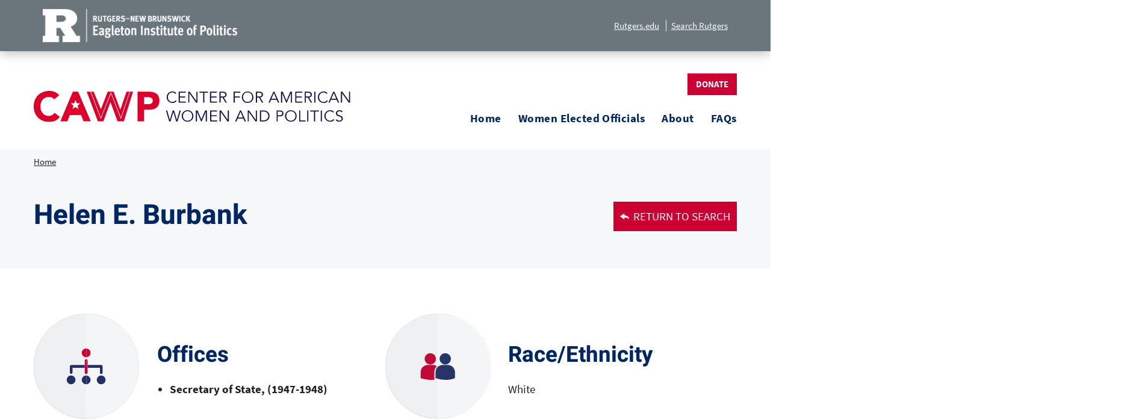

--- FILE ---
content_type: text/html; charset=UTF-8
request_url: https://cawpdata.rutgers.edu/individual/helen-burbank-10218h
body_size: 13514
content:
<!DOCTYPE html>
<html lang="en" dir="ltr" prefix="content: http://purl.org/rss/1.0/modules/content/  dc: http://purl.org/dc/terms/  foaf: http://xmlns.com/foaf/0.1/  og: http://ogp.me/ns#  rdfs: http://www.w3.org/2000/01/rdf-schema#  schema: http://schema.org/  sioc: http://rdfs.org/sioc/ns#  sioct: http://rdfs.org/sioc/types#  skos: http://www.w3.org/2004/02/skos/core#  xsd: http://www.w3.org/2001/XMLSchema# ">
    <head>
        <meta charset="utf-8" />
<meta name="Generator" content="Drupal 10 (https://www.drupal.org)" />
<meta name="MobileOptimized" content="width" />
<meta name="HandheldFriendly" content="true" />
<meta name="viewport" content="width=device-width, initial-scale=1.0" />
<link rel="icon" href="/themes/custom/cawp/images/cawp-icon.png" type="image/png" />
<link rel="canonical" href="https://cawpdata.rutgers.edu/individual/helen-burbank-10218h" />
<link rel="shortlink" href="https://cawpdata.rutgers.edu/node/129595" />

            <title>Helen Burbank (10218h) | CAWP Data</title>
            <link rel="stylesheet" href="https://use.typekit.net/ltw5rqc.css">
            <link rel="stylesheet" media="all" href="/sites/default/files/css/css_feefJspNxZSIs9_8-CcLJeIxjEeD1dZm0p4Yh7sJGH8.css?delta=0&amp;language=en&amp;theme=cawp&amp;include=eJyFj0sOwyAMRC9Ew5Eqk4wQjbERJm3o6Zt-2HSTjeU3frI0Mz2Kj6yB-GKtc5LoZiaz7gMZxp5hRhE2WHQ5blrhl7oV4olutH8D0ZqJ0xMOezv-rUP5oauwomLpjmuGbP6Pp1BBa9Ek7VTN73lqjV7WrSF_er0A5-ph-Q" />
<link rel="stylesheet" media="all" href="/sites/default/files/css/css_jYKfTv_3n28WjUuGSDSYUi8_iAGiqjfJj_emX1XC84s.css?delta=1&amp;language=en&amp;theme=cawp&amp;include=eJyFj0sOwyAMRC9Ew5Eqk4wQjbERJm3o6Zt-2HSTjeU3frI0Mz2Kj6yB-GKtc5LoZiaz7gMZxp5hRhE2WHQ5blrhl7oV4olutH8D0ZqJ0xMOezv-rUP5oauwomLpjmuGbP6Pp1BBa9Ek7VTN73lqjV7WrSF_er0A5-ph-Q" />

                <script type="application/json" data-drupal-selector="drupal-settings-json">{"path":{"baseUrl":"\/","pathPrefix":"","currentPath":"node\/129595","currentPathIsAdmin":false,"isFront":false,"currentLanguage":"en"},"pluralDelimiter":"\u0003","suppressDeprecationErrors":true,"gtag":{"tagId":"G-R3MRHH19TS","consentMode":false,"otherIds":["UA-178895463-1"],"events":[],"additionalConfigInfo":[]},"ajaxPageState":{"libraries":"eJyFj0sOwyAMRC9Ew5Eih7gWjcHIJm3S05d-kKpssrHmzYwXE-BRPLFMwBcLGks1F_69unPM9PUU66q58eICg9nuJzDsOqEZEFrnLHPLRLEpTcDxiQ63-n73s64FePihIxFiHCuQp3aOPMANNqdoRbLFO44J8-oPPEyKsBSJuZ5Wg-RrpNNaH2-7VUyfsS-7pHft","theme":"cawp","theme_token":null},"ajaxTrustedUrl":[],"responsive_menu":{"position":"right","theme":"theme-dark","pagedim":"pagedim","modifyViewport":true,"use_bootstrap":false,"breakpoint":"(min-width: 1024px)","drag":false},"data":{"extlink":{"extTarget":true,"extTargetNoOverride":false,"extNofollow":true,"extNoreferrer":true,"extFollowNoOverride":false,"extClass":"0","extLabel":"(link is external)","extImgClass":false,"extSubdomains":false,"extExclude":"","extInclude":".*","extCssExclude":"","extCssExplicit":".views-data-export-feed","extAlert":false,"extAlertText":"This link will take you to an external web site. We are not responsible for their content.","mailtoClass":"0","mailtoLabel":"(link sends email)","extUseFontAwesome":false,"extIconPlacement":"append","extFaLinkClasses":"fa fa-external-link","extFaMailtoClasses":"fa fa-envelope-o","whitelistedDomains":[]}},"user":{"uid":0,"permissionsHash":"54ccb66ccb00c01f9df538b53b13ae491226481879391edb06ed267f9ff9497f"}}</script>
<script src="/sites/default/files/js/js_WEcBR4lBajftsX2kAedOtqSQAKlROMsFayMNlw9lmrM.js?scope=header&amp;delta=0&amp;language=en&amp;theme=cawp&amp;include=eJxdyEEOgCAMRNELIRzJVKwNWltSQDm-krhyMz9vItw5EOsCPJVoKdfi4vgMazPhJIfDXkfDai0D-4-OVIlxrkCB3vnbww7dGZasUtKF84nSws8-qmyJHs8gNKU"></script>
<script src="/themes/custom/cawp/js/returnlink.js?t62yfp"></script>
<script src="/modules/contrib/google_tag/js/gtag.js?t62yfp"></script>
</head>
                <body class="path-node page-node-type-individual">
                                        <a href="#main-content" class="visually-hidden focusable skip-link">
                        Skip to main content
                    </a>
                    
                      <div class="dialog-off-canvas-main-canvas" data-off-canvas-main-canvas>
    <div class="layout-container">

      <div class="topbar">
    <div class="container">
        <div class="topbar__logo">
            <a href="https://www.rutgers.edu/"><img src="/themes/custom/cawp/images/rutgers-eagleton-2024.png" width="323" height="55" alt="Rutgers Eagleton Institute of Politics logo" /></a>
        </div>
        <div class="topbar__content">
            <div class="topbar__links">
                <a href="https://www.rutgers.edu/">Rutgers.edu</a>
                <a href="https://search.rutgers.edu/web.html">Search Rutgers</a>
            </div>
        </div>
        <div id="block-menu-toggle" class="responsive-menu-toggle-wrapper responsive-menu-toggle settings-tray-editable block block-responsive-menu block-responsive-menu-toggle" data-drupal-settingstray="editable">
  
    
      <a id="toggle-icon" class="toggle responsive-menu-toggle-icon" title="Menu" href="#off-canvas">
  <span class="icon"></span><span class="label">Menu</span>
</a>
  </div>

    </div>
</div>
  
  <header class="header-wrapper" role="banner">
      <div class="header container">
    <div id="block-cawp-branding" class="settings-tray-editable block block-system block-system-branding-block" data-drupal-settingstray="editable">
  
    
  <div class="header__branding">
      <a class="header__logo" href="https://cawp.rutgers.edu" rel="home">
      <img src="/themes/custom/cawp/images/logo.svg" alt="Center for American Women and Politics" />
    </a>
      </div>
</div>

    <div class="header__content">
      <nav role="navigation" aria-labelledby="block-topmenu-menu" id="block-topmenu" class="block-topmenu-menu">
  <h2 class="visually-hidden" id="block-topmenu-menu">Top Menu</h2>

  <ul class="menu menu--top-menu">
        <li class="menu-item menu-item--donate">
      <a href="https://securelb.imodules.com/s/896/giving19/interior.aspx?sid=896&gid=1&pgid=2138&cid=3975&bledit=1&dids=201.1940.1967.831&sort=1&appealcode=WSCHOOL" rel="noopener noreferrer" target="_blank" class="button button--tertiary"> Donate</a>
    </li>
  </ul>
</nav>
      <nav role="navigation" aria-labelledby="block-cawp-main-menu" id="block-cawp-main-menu" class="settings-tray-editable block-cawp-main-menu id" data-drupal-settingstray="editable">
            
  <h2 class="visually-hidden" id="block-cawp-main-menu">Content Menu</h2>
  
        
        <ul class="menu--main">
                  <li class="menu-item menu-item--home">
        <a href="/" data-drupal-link-system-path="&lt;front&gt;">Home</a>
              </li>
                <li class="menu-item menu-item--expanded menu-item--has-submenu menu-item--women-elected-officials">
        <a href="/women-elected-officials" data-drupal-link-system-path="women-elected-officials">Women Elected Officials</a>
                            <ul class="menu menu--mega-menu container">
                    <li class="menu-item menu-item--by-position">
        <a href="/women-elected-officials/position" data-drupal-link-system-path="women-elected-officials/position">By Position</a>
              </li>
                <li class="menu-item menu-item--by-race-ethnicity">
        <a href="/women-elected-officials/race-ethnicity" data-drupal-link-system-path="women-elected-officials/race-ethnicity">By Race/Ethnicity</a>
              </li>
                <li class="menu-item menu-item--by-party">
        <a href="/women-elected-officials/party" data-drupal-link-system-path="women-elected-officials/party">By Party</a>
              </li>
                <li class="menu-item menu-item--by-location">
        <a href="/women-elected-officials/location" data-drupal-link-system-path="women-elected-officials/location">By Location</a>
              </li>
      </ul>
    
              </li>
                <li class="menu-item menu-item--about">
        <a href="/about-cawp-women-elected-officials-database" data-drupal-link-system-path="node/146070">About</a>
              </li>
                <li class="menu-item menu-item--faqs">
        <a href="/frequently-asked-questions" data-drupal-link-system-path="node/146159">FAQs</a>
              </li>
      </ul>
    


  </nav>

    </div>
  </div>

  </header>

  

    <div class="region region-help">
    <div id="block-cawp-breadcrumbs" class="settings-tray-editable page__breadcrumb" data-drupal-settingstray="editable">
  
    
      <div class="container">
        <nav class="breadcrumb" role="navigation" aria-labelledby="system-breadcrumb">
    <h2 id="system-breadcrumb" class="visually-hidden">Breadcrumb</h2>
    <ol>
          <li>
                  <a href="/">Home</a>
              </li>
        </ol>
  </nav>

    </div>
  </div>

  </div>


    <div class="region region-masthead">
    <div data-drupal-messages-fallback class="hidden"></div>

  </div>


  <main role="main">
    <a id="main-content" tabindex="-1"></a>
    <div class="layout-content">
        <div class="region region-content">
    <div id="block-cawp-content" class="block block-system block-system-main-block">
  
    
      


<article about="/individual/helen-burbank-10218h" class="node node--type-individual node--view-mode-full">
    <div class="individual__info">
        <a id="returnlink" class="btn" href="/women-elected-officials"><svg xmlns="http://www.w3.org/2000/svg" viewBox="0 0 17.57 11.26"><path d="M8.56,9.42v1.36a.39.39,0,0,1-.66.37L.23,6a.38.38,0,0,1,0-.7L7.9.11A.43.43,0,0,1,8.37.05a.42.42,0,0,1,.2.42c0,.86,0,1.72,0,2.58,0,.12,0,.16.16.18a15.06,15.06,0,0,1,3.36.85,10,10,0,0,1,3.67,2.26,6.33,6.33,0,0,1,1.82,4.53.37.37,0,0,1-.28.38.38.38,0,0,1-.43-.21,5.2,5.2,0,0,0-2.33-2.19A8.06,8.06,0,0,0,11.43,8c-.9-.08-1.81-.1-2.71-.15-.12,0-.16,0-.16.15C8.57,8.47,8.56,9,8.56,9.42Z" fill="#fff"/></svg>Return to Search</a>

        <h1 class="individual__name">Helen
            E.                        Burbank</h1>
    </div>

    <div class="node__content individual__extra">
              <div class="individual__offices">
            <div class="individual__icon">
                <img src="[data-uri]" alt="">
            </div>
            <div>
                <h2>Offices</h2>
                <ul>
                    
      <div class="field field--name-field-roles field--type-entity-reference field--label-hidden field__items">
              <div class="field__item"><li>Secretary of State,  (1947-1948)</li>
</div>
          </div>
  
                </ul>
            </div>
        </div>
              
            <div class="individual__race">
                <div class="individual__icon">
                    <img src="[data-uri]" alt="">
                </div>
                <div>
                    <h2>Race/Ethnicity</h2>
                                          
      <div class="field field--name-field-race-ethnicity field--type-list-string field--label-hidden field__items">
              <div class="field__item">White</div>
          </div>
  
                                    </div>
            </div>


        <div class="individual__party">
            <div class="individual__icon">
                <img src="[data-uri]" alt="">
            </div>
            <div>
                <h2>Party</h2>
                                                                            Republican
                                                </div>
        </div>

        <div class="individual__location">
            <div class="individual__icon">
                <img src="[data-uri]" alt="">
            </div>
            <div>
                <h2>Location</h2>
                                                                            Vermont
                                                </div>
        </div>
        <div class="individual__notes">
            
        </div>
    </div>
</article>

  </div>

  </div>

    </div>
    
  </main>

  <div class="back-to-top">
    <div class="container">
      <button id="back-to-top" title="Back to top">
        <span class="visually-hidden">Back To Top</span><svg width="100%" height="100%" viewBox="0 0 74 74" version="1.1" xmlns="http://www.w3.org/2000/svg" xmlns:xlink="http://www.w3.org/1999/xlink" xml:space="preserve" xmlns:serif="http://www.serif.com/">
    <g transform="matrix(1.01231,0,0,1.01231,-703.208,-334.873)">
        <g id="Path_3266-2">
            <path d="M694.655,330.8L694.655,403.9L767.755,403.9L767.755,330.8L694.655,330.8ZM739.6,374.428L731.272,366.099L722.828,374.544L719.843,371.558L731.252,360.149L742.565,371.462L739.6,374.428Z" fill="#6A757C"/>
        </g>
    </g>
</svg>      </button>
    </div>
  </div>


    <footer role="contentinfo">
      <div class="footer">
    <div class="container">
        <div class="footer__logo">
            <a href="/" rel="home">
                <img src="/themes/custom/cawp/images/logo-footer.svg" alt="Home" />
            </a>
        </div>
        <div class="footer__content">
            <div class="footer__address">
                Eagleton Institute of Politics<br />
                191 Ryders Lane • New Brunswick, NJ • 08901-8557<br />
                Voice: 848.932.9384 • Fax: 732.932.6778<br />
                <a href="mailto:administration@eagleton.rutgers.edu">administration@eagleton.rutgers.edu</a><br />
            </div>
            <div class="footer__socials">
                <a class="social social--facebook" title="Facebook" rel="noopener noreferrer" href="https://www.facebook.com/womenandpolitics">
<span class="visually-hidden">Facebook</span>
<svg xmlns="http://www.w3.org/2000/svg" width="10.452" height="20.339" viewBox="0 0 10.452 20.339">
  <path d="M-4173.111,1593.822h-3.6v-9.257h-3.095v-3.611h3.066c0-.879-.008-1.651,0-2.423.036-3.5,1.636-5.075,5.124-5.049,2.269.017,2.269.017,2.261,2.3,0,.293,0,.585,0,1.039-.684,0-1.321-.018-1.959,0-1.157.039-1.63.451-1.706,1.57-.056.8-.011,1.614-.011,2.51h3.572c-.143,1.154-.256,2.2-.422,3.244-.024.146-.3.273-.477.364a.988.988,0,0,1-.387.022c-2.3.063-2.3.063-2.3,2.41q0,2.938-.01,5.875C-4173.059,1593.141-4173.09,1593.457-4173.111,1593.822Z" transform="translate(4179.807 -1573.483)" fill="#6a757c"/>
</svg>
</a>
<a class="social social--twitter" title="Twitter" rel="noopener noreferrer" href="https://twitter.com/CAWP_RU">
<span class="visually-hidden">Twitter</span>
<svg width="22" height="22" viewBox="0 0 1200 1227" fill="none" xmlns="http://www.w3.org/2000/svg">
    <path d="M714.163 519.284L1160.89 0H1055.03L667.137 450.887L357.328 0H0L468.492 681.821L0 1226.37H105.866L515.491 750.218L842.672 1226.37H1200L714.137 519.284H714.163ZM569.165 687.828L521.697 619.934L144.011 79.6944H306.615L611.412 515.685L658.88 583.579L1055.08 1150.3H892.476L569.165 687.854V687.828Z" fill="white"/>
</svg>
</a>
<a class="social social--youtube" title="YouTube" rel="noopener noreferrer" href="https://www.youtube.com/user/CAWPvideos">
<span class="visually-hidden">YouTube</span>
<svg xmlns="http://www.w3.org/2000/svg" width="24.284" height="16.788" viewBox="0 0 24.284 16.788">
  <path d="M-3929.148,1727.323c-2.7,0-5.4.059-8.092-.017-2.658-.074-3.8-1.05-3.938-3.738a91.339,91.339,0,0,1,.033-9.56c.119-2.279,1.176-3.328,3.464-3.373,5.6-.11,11.213-.1,16.819,0,2.159.038,3.073.889,3.408,2.961a31.6,31.6,0,0,1-.047,10.908,3.036,3.036,0,0,1-3.342,2.791c-2.766.065-5.536.016-8.3.016Zm-2.619-4.988,6.473-3.518-6.473-3.351Z" transform="translate(3941.288 -1710.557)" fill="#6a757c"/>
</svg>
</a>
<a class="social social--instagram" title="Instagram" rel="noopener noreferrer" href="https://www.instagram.com/womenandpolitics/">
<span class="visually-hidden">Instagram</span>
<svg xmlns="http://www.w3.org/2000/svg" width="24" height="24" viewBox="0 0 24 24"><path d="M12 2.163c3.204 0 3.584.012 4.85.07 3.252.148 4.771 1.691 4.919 4.919.058 1.265.069 1.645.069 4.849 0 3.205-.012 3.584-.069 4.849-.149 3.225-1.664 4.771-4.919 4.919-1.266.058-1.644.07-4.85.07-3.204 0-3.584-.012-4.849-.07-3.26-.149-4.771-1.699-4.919-4.92-.058-1.265-.07-1.644-.07-4.849 0-3.204.013-3.583.07-4.849.149-3.227 1.664-4.771 4.919-4.919 1.266-.057 1.645-.069 4.849-.069zm0-2.163c-3.259 0-3.667.014-4.947.072-4.358.2-6.78 2.618-6.98 6.98-.059 1.281-.073 1.689-.073 4.948 0 3.259.014 3.668.072 4.948.2 4.358 2.618 6.78 6.98 6.98 1.281.058 1.689.072 4.948.072 3.259 0 3.668-.014 4.948-.072 4.354-.2 6.782-2.618 6.979-6.98.059-1.28.073-1.689.073-4.948 0-3.259-.014-3.667-.072-4.947-.196-4.354-2.617-6.78-6.979-6.98-1.281-.059-1.69-.073-4.949-.073zm0 5.838c-3.403 0-6.162 2.759-6.162 6.162s2.759 6.163 6.162 6.163 6.162-2.759 6.162-6.163c0-3.403-2.759-6.162-6.162-6.162zm0 10.162c-2.209 0-4-1.79-4-4 0-2.209 1.791-4 4-4s4 1.791 4 4c0 2.21-1.791 4-4 4zm6.406-11.845c-.796 0-1.441.645-1.441 1.44s.645 1.44 1.441 1.44c.795 0 1.439-.645 1.439-1.44s-.644-1.44-1.439-1.44z"/></svg></a>
<a class="social social--linkedin" title="LinkedIn" rel="noopener noreferrer" href="https://www.linkedin.com/company/cawp/">
<span class="visually-hidden">LinkedIn</span>
<?xml version="1.0" encoding="UTF-8" standalone="no"?>
<!DOCTYPE svg PUBLIC "-//W3C//DTD SVG 1.1//EN" "http://www.w3.org/Graphics/SVG/1.1/DTD/svg11.dtd">
<svg width="23" height="23" viewBox="0 0 23 23" version="1.1" xmlns="http://www.w3.org/2000/svg" xmlns:xlink="http://www.w3.org/1999/xlink" xml:space="preserve" xmlns:serif="http://www.serif.com/" style="fill-rule:evenodd;clip-rule:evenodd;stroke-linejoin:round;stroke-miterlimit:2;">
    <g transform="matrix(1,0,0,1,2.70738e-05,0)">
        <g transform="matrix(0.714285,0,0,0.714286,-7.7354e-06,-1.60714)">
            <path d="M29.25,2.25L2.243,2.25C1.005,2.259 -0.006,3.283 -0,4.521L0,31.479C-0.006,32.717 1.005,33.741 2.243,33.75L29.25,33.75C30.489,33.741 31.503,32.718 31.5,31.479L31.5,4.521C31.503,3.282 30.489,2.259 29.25,2.25ZM9.527,29.25L4.852,29.25L4.852,14.217L9.527,14.217L9.527,29.25ZM7.186,12.164C5.701,12.164 4.479,10.942 4.479,9.457C4.479,7.972 5.701,6.75 7.186,6.75C8.671,6.75 9.893,7.972 9.893,9.457C9.892,10.942 8.671,12.163 7.186,12.164ZM27.021,29.25L22.352,29.25L22.352,21.938C22.352,20.194 22.317,17.951 19.926,17.951C17.493,17.951 17.121,19.851 17.121,21.811L17.121,29.25L12.452,29.25L12.452,14.217L16.931,14.217L16.931,16.27L16.994,16.27C17.908,14.711 19.611,13.777 21.417,13.844C26.142,13.844 27.017,16.959 27.017,21.009L27.021,29.25Z" style="fill-rule:nonzero;"/>
        </g>
    </g>
</svg>
</a>            </div>
        </div>
        <div class="footer__content">
            <div class="footer__links">
                <a href="#">Rutgers</a>
                <a href="#">Rutgers University–New Brunswick</a>
            </div>
        </div>
        <div class="footer__content">
            <div class="footer__legal">
                Rutgers is an equal access/equal opportunity institution. Individuals with disabilities are encouraged to
                direct suggestions, comments, or complaints concerning any accessibility issues with Rutgers websites to
                <a href="mailto:accessibility@rutgers.edu">accessibility@rutgers.edu</a> or complete the
                <a href="#">Report Accessibility Barrier / Provide Feedback Form</a>.
            </div>
            <div class="footer__copyright">
                Copyright © 2026, Rutgers, The State University of New Jersey
            </div>
        </div>
    </div>
</div>
    </footer>

</div>
  </div>

                    <div class="off-canvas-wrapper"><div id="off-canvas">
              <ul>
                    <li class="menu-item--front-page menu-name--main">
        <a href="/" data-drupal-link-system-path="&lt;front&gt;">Home</a>
              </li>
                <li class="menu-item--_69167ba-d451-483b-85f6-e7c04416d1c9 menu-name--main">
        <a href="/women-elected-officials" data-drupal-link-system-path="women-elected-officials">Women Elected Officials</a>
                                <ul>
                    <li class="menu-item--_d52007a-a24f-4f39-920a-6a6201f80743 menu-name--main">
        <a href="/women-elected-officials/position" data-drupal-link-system-path="women-elected-officials/position">By Position</a>
              </li>
                <li class="menu-item--_16f8490-5ed3-497d-af7c-bda3409d59be menu-name--main">
        <a href="/women-elected-officials/race-ethnicity" data-drupal-link-system-path="women-elected-officials/race-ethnicity">By Race/Ethnicity</a>
              </li>
                <li class="menu-item--_13d8a3c-3fc5-44d1-8e2e-1852a15db726 menu-name--main">
        <a href="/women-elected-officials/party" data-drupal-link-system-path="women-elected-officials/party">By Party</a>
              </li>
                <li class="menu-item--d22af986-6ab5-4748-9c5f-718158d91cbf menu-name--main">
        <a href="/women-elected-officials/location" data-drupal-link-system-path="women-elected-officials/location">By Location</a>
              </li>
        </ul>
  
              </li>
                <li class="menu-item--_139ff72-5893-443e-a028-884d9d5d5022 menu-name--main">
        <a href="/about-cawp-women-elected-officials-database" data-drupal-link-system-path="node/146070">About</a>
              </li>
                <li class="menu-item--eaf9154b-2283-4ff9-9a91-5619f83dce7c menu-name--main">
        <a href="/frequently-asked-questions" data-drupal-link-system-path="node/146159">FAQs</a>
              </li>
        </ul>
  

</div></div>
                    <script src="/sites/default/files/js/js_lb12SjiX1eCex1C7bA-at8QMp-D89t5yoZvoHvDoQ_I.js?scope=footer&amp;delta=0&amp;language=en&amp;theme=cawp&amp;include=eJxdyEEOgCAMRNELIRzJVKwNWltSQDm-krhyMz9vItw5EOsCPJVoKdfi4vgMazPhJIfDXkfDai0D-4-OVIlxrkCB3vnbww7dGZasUtKF84nSws8-qmyJHs8gNKU"></script>

                  </body>
                </html>


--- FILE ---
content_type: image/svg+xml
request_url: https://cawpdata.rutgers.edu/themes/custom/cawp/images/logo-footer.svg
body_size: 4713
content:
<?xml version="1.0" encoding="UTF-8" standalone="no"?>
<!DOCTYPE svg PUBLIC "-//W3C//DTD SVG 1.1//EN" "http://www.w3.org/Graphics/SVG/1.1/DTD/svg11.dtd">
<svg width="100%" height="100%" viewBox="0 0 427 48" version="1.1" xmlns="http://www.w3.org/2000/svg" xmlns:xlink="http://www.w3.org/1999/xlink" xml:space="preserve" xmlns:serif="http://www.serif.com/" style="fill-rule:evenodd;clip-rule:evenodd;stroke-miterlimit:10;">
    <g transform="matrix(1,0,0,1,-9.68053,-1.08254)">
        <g transform="matrix(1,0,0,1,-35.293,-51.274)">
            <g id="Group_1570" transform="matrix(1,0,0,1,9.68153,5.7708)">
                <g id="Group_783" transform="matrix(1,0,0,1,213.636,51.955)">
                    <g id="Path_886" transform="matrix(1,0,0,1,-143.791,-51.709)">
                        <path d="M158.284,64.815C156.997,66.609 154.898,67.651 152.691,67.591C148.335,67.591 144.75,64.006 144.75,59.65C144.75,55.294 148.335,51.709 152.691,51.709C154.707,51.661 156.638,52.543 157.921,54.099L156.576,55.099C155.654,53.877 154.221,53.145 152.691,53.114C148.807,53.114 146.479,56.167 146.479,59.645C146.479,63.123 148.807,66.178 152.691,66.178C154.436,66.261 156.096,65.394 157.024,63.914L158.284,64.815Z" style="fill:white;fill-rule:nonzero;"/>
                    </g>
                    <g id="Path_887" transform="matrix(1,0,0,1,-137.918,-51.57)">
                        <path d="M156.739,65.658L164.829,65.658L164.829,67.067L155.2,67.067L155.2,51.955L164.571,51.955L164.571,53.364L156.737,53.364L156.737,58.508L164.059,58.508L164.059,59.915L156.737,59.915L156.739,65.658Z" style="fill:white;fill-rule:nonzero;"/>
                    </g>
                    <g id="Path_888" transform="matrix(1,0,0,1,-133.269,-51.57)">
                        <path d="M174.352,64.76L174.394,64.76L174.394,51.955L175.931,51.955L175.931,67.066L174.01,67.066L165,54.131L164.958,54.131L164.958,67.066L163.422,67.066L163.422,51.955L165.341,51.955L174.352,64.76Z" style="fill:white;fill-rule:nonzero;"/>
                    </g>
                    <g id="Path_889" transform="matrix(1,0,0,1,-127.827,-51.57)">
                        <path d="M179.642,67.066L178.105,67.066L178.105,53.366L173.047,53.366L173.047,51.955L184.7,51.955L184.7,53.364L179.642,53.364L179.642,67.066Z" style="fill:white;fill-rule:nonzero;"/>
                    </g>
                    <g id="Path_890" transform="matrix(1,0,0,1,-122.694,-51.57)">
                        <path d="M183.662,65.658L191.752,65.658L191.752,67.067L182.124,67.067L182.124,51.955L191.5,51.955L191.5,53.364L183.665,53.364L183.665,58.508L190.987,58.508L190.987,59.915L183.665,59.915L183.662,65.658Z" style="fill:white;fill-rule:nonzero;"/>
                    </g>
                    <g id="Path_891" transform="matrix(1,0,0,1,-118.046,-51.57)">
                        <path d="M191.882,67.066L190.345,67.066L190.345,51.955L195,51.955C198.073,51.955 199.972,53.278 199.972,55.988C199.972,56.012 199.973,56.035 199.973,56.059C199.973,58.163 198.241,59.895 196.137,59.895C196.128,59.895 196.119,59.895 196.11,59.895L200.464,67.066L198.585,67.066L194.446,60.043L191.883,60.043L191.882,67.066ZM191.882,58.634L194.614,58.634C197.368,58.634 198.307,57.44 198.307,55.987C198.307,54.534 197.368,53.363 194.614,53.363L191.882,53.363L191.882,58.634Z" style="fill:white;fill-rule:nonzero;"/>
                    </g>
                    <g id="Path_892" transform="matrix(1,0,0,1,-111.178,-51.57)">
                        <path d="M204.028,67.066L202.491,67.066L202.491,51.955L211.605,51.955L211.605,53.364L204.028,53.364L204.028,58.508L211.071,58.508L211.071,59.915L204.028,59.915L204.028,67.066Z" style="fill:white;fill-rule:nonzero;"/>
                    </g>
                    <g id="Path_893" transform="matrix(1,0,0,1,-107.185,-51.709)">
                        <path d="M217.428,67.591C217.407,67.591 217.385,67.591 217.364,67.591C213.008,67.591 209.423,64.007 209.423,59.65C209.423,55.294 213.008,51.709 217.364,51.709C221.72,51.709 225.304,55.293 225.305,59.649C225.308,59.733 225.309,59.817 225.309,59.901C225.309,64.121 221.837,67.593 217.617,67.593C217.554,67.593 217.491,67.593 217.428,67.591ZM217.428,53.118C213.544,53.118 211.216,56.171 211.216,59.649C211.216,63.127 213.544,66.182 217.428,66.182C221.312,66.182 223.64,63.129 223.64,59.649C223.64,56.169 221.313,53.118 217.428,53.118Z" style="fill:white;fill-rule:nonzero;"/>
                    </g>
                    <g id="Path_894" transform="matrix(1,0,0,1,-100.309,-51.57)">
                        <path d="M223.249,67.066L221.712,67.066L221.712,51.955L226.366,51.955C229.439,51.955 231.338,53.278 231.338,55.988C231.338,56.012 231.339,56.035 231.339,56.059C231.339,58.163 229.607,59.895 227.503,59.895C227.494,59.895 227.485,59.895 227.476,59.895L231.83,67.066L229.951,67.066L225.81,60.043L223.249,60.043L223.249,67.066ZM223.249,58.634L225.981,58.634C228.735,58.634 229.674,57.44 229.674,55.987C229.674,54.534 228.735,53.363 225.981,53.363L223.249,53.363L223.249,58.634Z" style="fill:white;fill-rule:nonzero;"/>
                    </g>
                    <g id="Path_895" transform="matrix(1,0,0,1,-94.181,-51.57)">
                        <path d="M234.343,67.066L232.549,67.066L239.124,51.955L240.617,51.955L247.192,67.066L245.4,67.066L243.734,63.096L236.007,63.096L234.343,67.066ZM236.583,61.687L243.136,61.687L239.87,53.747L236.583,61.687Z" style="fill:white;fill-rule:nonzero;"/>
                    </g>
                    <g id="Path_896" transform="matrix(1,0,0,1,-88.076,-51.57)">
                        <path d="M250.794,64.249L255.894,51.955L258.242,51.955L258.242,67.066L256.705,67.066L256.705,54L256.663,54L251.2,67.066L250.389,67.066L244.926,54L244.882,54L244.882,67.066L243.346,67.066L243.346,51.955L245.694,51.955L250.794,64.249Z" style="fill:white;fill-rule:nonzero;"/>
                    </g>
                    <g id="Path_897" transform="matrix(1,0,0,1,-81.138,-51.57)">
                        <path d="M257.151,65.658L265.24,65.658L265.24,67.067L255.616,67.067L255.616,51.955L264.985,51.955L264.985,53.364L257.151,53.364L257.151,58.508L264.473,58.508L264.473,59.915L257.151,59.915L257.151,65.658Z" style="fill:white;fill-rule:nonzero;"/>
                    </g>
                    <g id="Path_898" transform="matrix(1,0,0,1,-76.49,-51.57)">
                        <path d="M265.371,67.066L263.834,67.066L263.834,51.955L268.487,51.955C271.562,51.955 273.46,53.278 273.46,55.988C273.46,56.013 273.461,56.038 273.461,56.063C273.461,58.168 271.729,59.9 269.624,59.9C269.616,59.9 269.608,59.9 269.6,59.9L273.955,67.071L272.076,67.071L267.935,60.048L265.374,60.048L265.371,67.066ZM265.371,58.634L268.1,58.634C270.854,58.634 271.793,57.44 271.793,55.987C271.793,54.534 270.854,53.363 268.1,53.363L265.368,53.363L265.371,58.634Z" style="fill:white;fill-rule:nonzero;"/>
                    </g>
                    <g id="Path_899" transform="matrix(1,0,0,1,-71.842,-51.57)">
                        <rect x="272.054" y="51.955" width="1.537" height="15.111" style="fill:white;fill-rule:nonzero;"/>
                    </g>
                    <g id="Path_900" transform="matrix(1,0,0,1,-70.1,-51.709)">
                        <path d="M288.6,64.815C287.312,66.609 285.214,67.65 283.007,67.591C278.651,67.591 275.066,64.006 275.066,59.65C275.066,55.294 278.651,51.709 283.007,51.709C285.023,51.661 286.954,52.543 288.237,54.099L286.892,55.099C285.97,53.877 284.536,53.145 283.006,53.114C279.121,53.114 276.794,56.167 276.794,59.645C276.794,63.123 279.12,66.178 283.006,66.178C284.751,66.261 286.411,65.394 287.339,63.914L288.6,64.815Z" style="fill:white;fill-rule:nonzero;"/>
                    </g>
                    <g id="Path_901" transform="matrix(1,0,0,1,-64.967,-51.57)">
                        <path d="M286.007,67.066L284.213,67.066L290.788,51.955L292.281,51.955L298.856,67.066L297.064,67.066L295.4,63.1L287.673,63.1L286.007,67.066ZM288.247,61.687L294.8,61.687L291.534,53.747L288.247,61.687Z" style="fill:white;fill-rule:nonzero;"/>
                    </g>
                    <g id="Path_902" transform="matrix(1,0,0,1,-58.861,-51.57)">
                        <path d="M305.938,64.76L305.98,64.76L305.98,51.955L307.517,51.955L307.517,67.066L305.6,67.066L296.59,54.131L296.548,54.131L296.548,67.066L295.01,67.066L295.01,51.955L296.931,51.955L305.938,64.76Z" style="fill:white;fill-rule:nonzero;"/>
                    </g>
                    <g id="Path_903" transform="matrix(1,0,0,1,-144.161,-41.293)">
                        <path d="M149.5,80.372L149.542,80.372L153.342,67.437L155.177,67.437L158.977,80.372L159.019,80.372L162.6,67.437L164.308,67.437L159.846,82.548L158.054,82.548L154.254,69.614L154.21,69.614L150.41,82.548L148.616,82.548L144.156,67.437L145.862,67.437L149.5,80.372Z" style="fill:white;fill-rule:nonzero;"/>
                    </g>
                    <g id="Path_904" transform="matrix(1,0,0,1,-136.437,-41.432)">
                        <path d="M165.7,83.072C165.679,83.072 165.657,83.072 165.636,83.072C161.28,83.072 157.696,79.488 157.696,75.132C157.696,70.777 161.28,67.192 165.636,67.192C169.992,67.192 173.576,70.776 173.576,75.132C173.579,75.216 173.58,75.3 173.58,75.384C173.58,79.603 170.109,83.074 165.89,83.074C165.827,83.074 165.763,83.074 165.7,83.072ZM165.7,68.601C161.815,68.601 159.488,71.652 159.488,75.132C159.488,78.612 161.814,81.663 165.7,81.663C169.586,81.663 171.912,78.61 171.912,75.132C171.912,71.654 169.581,68.6 165.7,68.6L165.7,68.601Z" style="fill:white;fill-rule:nonzero;"/>
                    </g>
                    <g id="Path_905" transform="matrix(1,0,0,1,-129.561,-41.293)">
                        <path d="M177.428,79.732L182.528,67.432L184.876,67.432L184.876,82.548L183.339,82.548L183.339,69.486L183.3,69.486L177.835,82.548L177.024,82.548L171.56,69.486L171.516,69.486L171.516,82.548L169.98,82.548L169.98,67.437L172.328,67.437L177.428,79.732Z" style="fill:white;fill-rule:nonzero;"/>
                    </g>
                    <g id="Path_906" transform="matrix(1,0,0,1,-122.624,-41.293)">
                        <path d="M183.785,81.141L191.874,81.141L191.874,82.548L182.25,82.548L182.25,67.437L191.619,67.437L191.619,68.846L183.785,68.846L183.785,73.99L191.107,73.99L191.107,75.4L183.785,75.4L183.785,81.141Z" style="fill:white;fill-rule:nonzero;"/>
                    </g>
                    <g id="Path_907" transform="matrix(1,0,0,1,-117.976,-41.293)">
                        <path d="M201.4,80.244L201.442,80.244L201.442,67.437L202.979,67.437L202.979,82.548L201.058,82.548L192.05,69.614L192.008,69.614L192.008,82.548L190.471,82.548L190.471,67.437L192.392,67.437L201.4,80.244Z" style="fill:white;fill-rule:nonzero;"/>
                    </g>
                    <g id="Path_908" transform="matrix(1,0,0,1,-110.422,-41.293)">
                        <path d="M205.621,82.548L203.827,82.548L210.4,67.437L211.9,67.437L218.475,82.548L216.681,82.548L215.017,78.58L207.29,78.58L205.621,82.548ZM207.861,77.171L214.414,77.171L211.148,69.231L207.861,77.171Z" style="fill:white;fill-rule:nonzero;"/>
                    </g>
                    <g id="Path_909" transform="matrix(1,0,0,1,-104.317,-41.293)">
                        <path d="M225.552,80.244L225.596,80.244L225.596,67.437L227.133,67.437L227.133,82.548L225.21,82.548L216.2,69.615L216.156,69.615L216.156,82.548L214.619,82.548L214.619,67.437L216.541,67.437L225.552,80.244Z" style="fill:white;fill-rule:nonzero;"/>
                    </g>
                    <g id="Path_910" transform="matrix(1,0,0,1,-98.319,-41.293)">
                        <path d="M225.23,67.437L230.246,67.437C234.023,67.437 238.186,69.956 238.186,74.993C238.186,80.03 234.023,82.548 230.246,82.548L225.23,82.548L225.23,67.437ZM226.766,81.137L229.754,81.137C234.366,81.137 236.522,78.105 236.522,74.989C236.522,71.873 234.366,68.841 229.754,68.841L226.766,68.841L226.766,81.137Z" style="fill:white;fill-rule:nonzero;"/>
                    </g>
                    <g id="Path_911" transform="matrix(1,0,0,1,-90.234,-41.293)">
                        <path d="M239.529,67.437L243.929,67.437C247.002,67.437 248.902,68.76 248.902,71.471C248.902,74.182 247.002,75.526 243.929,75.526L241.069,75.526L241.069,82.549L239.532,82.549L239.529,67.437ZM241.066,74.118L243.543,74.118C246.297,74.118 247.236,72.918 247.236,71.471C247.236,70.024 246.297,68.846 243.543,68.846L241.066,68.846L241.066,74.118Z" style="fill:white;fill-rule:nonzero;"/>
                    </g>
                    <g id="Path_912" transform="matrix(1,0,0,1,-86.102,-41.432)">
                        <path d="M254.712,83.072C254.691,83.072 254.669,83.072 254.648,83.072C250.292,83.072 246.708,79.488 246.708,75.132C246.708,70.777 250.292,67.192 254.648,67.192C259.004,67.192 262.588,70.776 262.588,75.132C262.591,75.216 262.592,75.3 262.592,75.384C262.592,79.603 259.121,83.074 254.902,83.074C254.839,83.074 254.775,83.074 254.712,83.072ZM254.712,68.601C250.828,68.601 248.5,71.652 248.5,75.132C248.5,78.612 250.828,81.663 254.712,81.663C258.596,81.663 260.924,78.61 260.924,75.132C260.924,71.654 258.6,68.6 254.712,68.6L254.712,68.601Z" style="fill:white;fill-rule:nonzero;"/>
                    </g>
                    <g id="Path_913" transform="matrix(1,0,0,1,-79.227,-41.293)">
                        <path d="M260.532,81.141L267.577,81.141L267.577,82.548L258.995,82.548L258.995,67.437L260.532,67.437L260.532,81.141Z" style="fill:white;fill-rule:nonzero;"/>
                    </g>
                    <g id="Path_914" transform="matrix(1,0,0,1,-75.296,-41.293)">
                        <rect x="265.947" y="67.437" width="1.537" height="15.111" style="fill:white;fill-rule:nonzero;"/>
                    </g>
                    <g id="Path_915" transform="matrix(1,0,0,1,-73.815,-41.293)">
                        <path d="M275.16,82.548L273.623,82.548L273.623,68.848L268.565,68.848L268.565,67.437L280.22,67.437L280.22,68.846L275.16,68.846L275.16,82.548Z" style="fill:white;fill-rule:nonzero;"/>
                    </g>
                    <g id="Path_916" transform="matrix(1,0,0,1,-68.681,-41.293)">
                        <rect x="277.644" y="67.437" width="1.537" height="15.111" style="fill:white;fill-rule:nonzero;"/>
                    </g>
                    <g id="Path_917" transform="matrix(1,0,0,1,-66.94,-41.432)">
                        <path d="M294.193,80.3C292.906,82.093 290.808,83.134 288.601,83.074C284.245,83.074 280.661,79.49 280.661,75.134C280.661,70.778 284.245,67.194 288.601,67.194C290.617,67.145 292.547,68.028 293.83,69.584L292.485,70.584C291.563,69.364 290.129,68.632 288.6,68.6C284.714,68.6 282.388,71.651 282.388,75.131C282.388,78.611 284.714,81.662 288.6,81.662C290.344,81.746 292.004,80.879 292.932,79.4L294.193,80.3Z" style="fill:white;fill-rule:nonzero;"/>
                    </g>
                    <g id="Path_918" transform="matrix(1,0,0,1,-61.421,-41.432)">
                        <path d="M298.617,70.072C297.971,69.101 296.858,68.54 295.693,68.6C294.113,68.6 292.471,69.431 292.471,71.332C292.471,75.408 300.219,73.253 300.219,78.696C300.219,81.45 297.636,83.071 295.246,83.071C293.39,83.147 291.609,82.308 290.485,80.829L291.874,79.829C292.596,81.023 293.917,81.729 295.31,81.665C296.825,81.665 298.554,80.683 298.554,78.911C298.554,74.642 290.807,77.011 290.807,71.483C290.807,68.56 293.241,67.194 295.694,67.194C297.325,67.103 298.907,67.783 299.963,69.029L298.617,70.072Z" style="fill:white;fill-rule:nonzero;"/>
                    </g>
                </g>
                <path id="Path_919" d="M62.966,62.846C61.16,60.638 58.416,59.406 55.566,59.523C49.047,59.523 44.241,65.023 44.241,72.584C44.241,80.145 49.047,85.645 55.288,85.645C58.552,85.719 61.623,84.061 63.352,81.291L70.533,86.85C67.284,91.395 61.977,94.038 56.392,93.894C44.186,93.894 35.292,85.588 35.292,72.585C35.292,59.582 44.185,51.276 56.392,51.276C60.757,51.276 66.279,52.823 69.592,57.234L62.966,62.846Z" style="fill:rgb(220,0,43);fill-rule:nonzero;"/>
                <g id="Path_920" transform="matrix(1,0,0,1,12.969,0.359)">
                    <path d="M75.131,51.909L82.257,51.909L99.271,92.54L89.549,92.54L86.179,83.933L70.989,83.933L67.73,92.54L58.23,92.54L75.131,51.909Z" style="fill:rgb(220,0,43);fill-rule:nonzero;"/>
                </g>
                <g id="Path_921" transform="matrix(1,0,0,1,27.721,0.359)">
                    <path d="M79.044,51.909L88.435,51.909L98.177,76.146L98.288,76.146L107.34,51.909L115.347,51.909L124.347,76.835L124.457,76.835L132.781,51.909L141.5,51.909L129.194,92.54L120.642,92.54L111.151,66.24L111.04,66.24L101.549,92.54L94.149,92.54L79.044,51.909Z" style="fill:rgb(220,0,43);fill-rule:nonzero;"/>
                </g>
                <g id="Path_922" transform="matrix(1,0,0,1,54.07,0.359)">
                    <path d="M121.415,51.909L135.943,51.909C144.063,51.909 150.801,54.609 150.801,64.249C150.801,73.775 144.559,76.702 136.328,76.702L130.028,76.702L130.028,92.54L121.412,92.54L121.415,51.909ZM130.031,69.126L135.775,69.126C138.814,69.126 141.852,68.036 141.852,64.248C141.852,60.058 137.765,59.484 134.452,59.484L130.033,59.484L130.031,69.126Z" style="fill:rgb(220,0,43);fill-rule:nonzero;"/>
                </g>
                <g id="Path_923" transform="matrix(1,0,0,1,17.951,4.828)">
                    <path d="M73.708,68.652L69.586,71.4L70.922,66.631L67.039,63.558L71.986,63.358L73.708,58.714L75.43,63.358L80.379,63.558L76.493,66.631L77.832,71.4L73.708,68.652Z" style="fill:rgb(36,31,33);fill-rule:nonzero;"/>
                </g>
                <g id="Path_924" transform="matrix(1,0,0,1,29.742,0.218)">
                    <path d="M82.363,51.659L96.058,88.735L109.758,53.782L123.158,88.735L135.4,51.659" style="fill:none;fill-rule:nonzero;stroke:rgb(36,31,33);stroke-width:1.05px;"/>
                </g>
            </g>
        </g>
    </g>
</svg>
